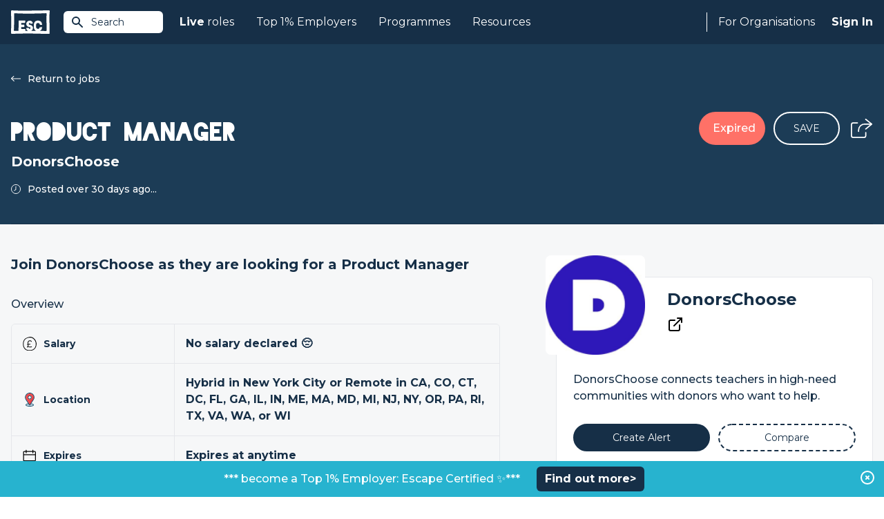

--- FILE ---
content_type: text/html; charset=UTF-8
request_url: https://www.escapethecity.org/opportunity/16156-product-manager-at-donorschoose
body_size: 11820
content:
<!DOCTYPE html>
<html lang="en">
<head>
		<meta charset="utf-8">
		<meta http-equiv="X-UA-Compatible" content="IE=edge">
		<meta name="viewport" content="width=device-width, initial-scale=1, maximum-scale=1, user-scalable=0">
		<meta name="description" content="Product Manager with DonorsChoose">

		
		<meta name="csrf-token" content="weHvEcRLQKS3D0hxpnKQ1u16bHUEGGOJIwPLF7Vy">
		

				<meta name="user" content="">
		<meta name="logout_url" content="https://app.escapethecity.org/logout?return-url=https://app.escapethecity.org/goodbye?user=">
		<meta name="version" content="140">
		<meta name="escape_year" content="2023">


		
		
		<title>Product Manager with DonorsChoose | Escape The City</title>

		<link rel="preconnect" href="https://fonts.gstatic.com">
		<link media="print" onload="this.onload=null;this.removeAttribute('media');" href="https://fonts.googleapis.com/css2?family=Montserrat:wght@400;500;600;700;800&display=swap" rel="stylesheet">
    <link media="print" onload="this.onload=null;this.removeAttribute('media');" href="/css/main/blackout.css" rel="stylesheet">
		<link href="/css/main/app.css?id=1505fa8b46c00f9df657b4e5c8534bf5" rel="stylesheet" toRefresh="/css/main/app.css">

		<link rel="preconnect" href="https://6e1nsxntth-dsn.algolia.net">

    <!-- Open Graph / Facebook -->
<meta property="og:site_name" content="Escape The City">
<meta property="og:title" content="Product Manager with DonorsChoose | Escape The City">
<meta property="og:description" content="Product Manager with DonorsChoose">
<meta property="og:type" content="article">
<meta property="og:url" content="https://www.escapethecity.org/opportunity/16156-product-manager-at-donorschoose">
<meta property="og:image" content="https://s3.amazonaws.com/appforest_uf/f1676370857133x548914004111749950/donorschoose.org">
<!-- <meta property="og:image:width" content="1200">
<meta property="og:image:height" content="1200"> -->

<!-- Twitter -->
<meta property="twitter:card" content="summary_large_image">
<meta property="twitter:url" content="https://www.escapethecity.org/opportunity/16156-product-manager-at-donorschoose">
<meta property="twitter:title" content="Product Manager with DonorsChoose | Escape The City">
<meta property="twitter:description" content="Product Manager with DonorsChoose">
<meta property="twitter:image" content="https://s3.amazonaws.com/appforest_uf/f1676370857133x548914004111749950/donorschoose.org">
<meta property="twitter:site" content="@escthecity">
<meta property="twitter:creator" content="Escape The City">

<meta name="robots" content="noodp,noydir"/>
    <link rel="apple-touch-icon" sizes="57x57" href="/icons/apple-icon-57x57.png">
<link rel="apple-touch-icon" sizes="60x60" href="/icons/apple-icon-60x60.png">
<link rel="apple-touch-icon" sizes="72x72" href="/icons/apple-icon-72x72.png">
<link rel="apple-touch-icon" sizes="76x76" href="/icons/apple-icon-76x76.png">
<link rel="apple-touch-icon" sizes="114x114" href="/icons/apple-icon-114x114.png">
<link rel="apple-touch-icon" sizes="120x120" href="/icons/apple-icon-120x120.png">
<link rel="apple-touch-icon" sizes="144x144" href="/icons/apple-icon-144x144.png">
<link rel="apple-touch-icon" sizes="152x152" href="/icons/apple-icon-152x152.png">
<link rel="apple-touch-icon" sizes="180x180" href="/icons/apple-icon-180x180.png">
<link rel="icon" type="image/png" sizes="192x192"  href="/icons/android-icon-192x192.png">
<link rel="icon" type="image/png" sizes="32x32" href="/icons/favicon-32x32.png">
<link rel="icon" type="image/png" sizes="96x96" href="/icons/favicon-96x96.png">
<link rel="icon" type="image/png" sizes="16x16" href="/icons/favicon-16x16.png">
<link rel="manifest" href="/icons/manifest.json">
<meta name="msapplication-TileColor" content="#ffffff">
<meta name="msapplication-TileImage" content="/ms-icon-144x144.png">
<meta name="theme-color" content="#ffffff">
<!-- Standard Favicon -->
<link rel="icon" type="image/x-icon" href="/icons/favicon.ico"/>    <!-- Global site tag (gtag.js) - Google Analytics -->
<script async src="https://www.googletagmanager.com/gtag/js?id=G-QD7F89SBH0"></script>
<script>
  window.GA_TRACKING_ID = 'G-QD7F89SBH0';
  window.dataLayer = window.dataLayer || [];
  function gtag(){dataLayer.push(arguments);}
  gtag('js', new Date());
  gtag('config', 'G-QD7F89SBH0');
</script>

		
		<script type="application/ld+json">{"@context":"https://schema.org","@type":"JobPosting","title":"Product Manager with DonorsChoose | Escape The City","description":"<p>Product Manager with DonorsChoose</p>","datePosted":"2004-05-04T07:31:34.000000Z","identifier":{"@type":"PropertyValue"},"hiringOrganization":{"@type":"Organization","name":"DonorsChoose"},"jobLocation":{"@type":"Place","address":{"@type":"PostalAddress"}},"baseSalary":{"@type":"MonetaryAmount","currency":"GBP","value":{"@type":"QuantitativeValue","unitText":"YEAR"}}}</script>


        <link rel="canonical" href="https://www.escapethecity.org/opportunity/16156-product-manager-at-donorschoose">
</head>
<body>
	<div id="app">
		
<block-track-seen job_id="1690327176515x403879486206820500"></block-track-seen>

<block-header>
	<header class="header header-fixed">
  <div class="header__container">
    <a href="/" title="Escape the City">
      <div class="header-logo__container">
        <img src="/images/escape-logo-white.svg?140" class="header-logo" width="56" height="35" alt="Escape The City"/>
      </div>
    </a>

    <!-- Site Search -->
    <block-site-search-btn></block-site-search-btn>

    <!-- Mobile -->
    <block-hamburger-menu></block-hamburger-menu>
    <div class="mobile-menu">

  <ul class="mobile-menu-list">
    <li class="mobile-menu-list-item">
      <a href="https://www.escapethecity.org">Home</a>
    </li>

    
		
    <li class="mobile-menu-list-item dropdown">
    	<input type="checkbox" id="mobile-jobs-checkbox" class="mobile-checkbox">
      <label for="mobile-jobs-checkbox">
      	<b>Live</b>&nbsp;roles
      	<svg-chevron-down></svg-chevron-down>
	    </label>
      <ul class="dropdown-menu">
      	        <li class="dropdown-menu-item"><a href="https://www.escapethecity.org/search/jobs" title="Search jobs">Search jobs</a></li>
                <li class="dropdown-menu-item"><a href="https://www.escapethecity.org/search/volunteering" title="Search volunteering roles">Search volunteering roles</a></li>
                <li class="dropdown-menu-item"><a href="https://app.escapethecity.org/top10" title="Top 10 opportunities">Top 10 opportunities</a></li>
              </ul>
    </li>

		
    

		
    <li class="mobile-menu-list-item dropdown">
    	<input type="checkbox" id="mobile-top_1_percent-checkbox" class="mobile-checkbox">
      <label for="mobile-top_1_percent-checkbox">
      	Top 1% Employers
      	<svg-chevron-down></svg-chevron-down>
	    </label>
      <ul class="dropdown-menu">
      	        <li class="dropdown-menu-item"><a href="https://app.escapethecity.org/top-1-percent-employer" title="Top 1% Employers: Escape Certified">Top 1% Employers: Escape Certified</a></li>
                <li class="dropdown-menu-item"><a href="https://app.escapethecity.org/certification" title="Become a Top 1% Employer: Escape Certified?">Become a Top 1% Employer: Escape Certified?</a></li>
                <li class="dropdown-menu-item"><a href="https://www.escapethecity.org/search/organisations" title="Search all organisations">Search all organisations</a></li>
                <li class="dropdown-menu-item"><a href="javascript:triggerLinkEvent(&quot;compare&quot;)" title="Compare organisations">Compare organisations</a></li>
              </ul>
    </li>

    
    <li class="mobile-menu-list-item">
      <a href="/courses">Programmes</a>
    </li>

    
		<li class="mobile-menu-list-item">
      <a href="/resources">Resources</a>
    </li>

		
    

    
        <li class="mobile-menu-list-item">
      <block-sign-in-btn use_modal="1">Sign In</block-sign-in-btn>
    </li>
      </ul>

</div>

    <!-- Desktop -->
    <nav class="header-nav">
      <ul class="header-nav__left">

        
				<li class="header-nav__left--item">
          <a href="https://www.escapethecity.org/search/jobs"><b>Live</b>&nbsp;roles</a>
          <div class="dropdown">
            <div class="dropdown__inner">

              <ul class="dropdown__list">
                                <li class="dropdown__list-item">
                  <a href="https://www.escapethecity.org/search/jobs" title="Search jobs">
                    <div class="icon">
                                              <img src="/images/navigation/jobs-search.svg" alt="Search jobs" loading="lazy">
                                          </div>
                    <div class="titles">
                      <p class="title">Search jobs</p>
                                              <p class="subtitle">Unique roles to do something different</p>
                                          </div>
                  </a>
                </li>
                                <li class="dropdown__list-item">
                  <a href="https://www.escapethecity.org/search/volunteering" title="Search volunteering roles">
                    <div class="icon">
                                              <img src="/images/navigation/jobs-search-vol.svg" alt="Search volunteering roles" loading="lazy">
                                          </div>
                    <div class="titles">
                      <p class="title">Search volunteering roles</p>
                                              <p class="subtitle">Use your skills for the power of good</p>
                                          </div>
                  </a>
                </li>
                                <li class="dropdown__list-item">
                  <a href="https://app.escapethecity.org/top10" title="Top 10 opportunities">
                    <div class="icon">
                                              <img src="/images/navigation/jobs-top10.svg" alt="Top 10 opportunities" loading="lazy">
                                          </div>
                    <div class="titles">
                      <p class="title">Top 10 opportunities</p>
                                              <p class="subtitle">This week’s most exciting new roles</p>
                                          </div>
                  </a>
                </li>
                              </ul>

              

            </div>
          </div>
        </li>

        
				

              

            

				
				<li class="header-nav__left--item">
          <a href="">Top 1% Employers</a>
          <div class="dropdown">
            <div class="dropdown__inner dropdown__inner--col">

              <ul class="dropdown__list">
                                <li class="dropdown__list-item">
                  <a href="https://app.escapethecity.org/top-1-percent-employer" target="" title="Top 1% Employers: Escape Certified">
                    <div class="icon">
                                              <img src="/images/navigation/top_1_percent_employers.svg" alt="Top 1% Employers: Escape Certified" loading="lazy">
                                          </div>
                    <div class="titles">
                      <p class="title">Top 1% Employers: Escape Certified</p>
                                              <p class="subtitle">Browse people &amp; culture that we have certified</p>
                                          </div>
                  </a>
                </li>
                                <li class="dropdown__list-item">
                  <a href="https://app.escapethecity.org/certification" target="" title="Become a Top 1% Employer: Escape Certified?">
                    <div class="icon">
                                              <img src="/images/navigation/become_top_1_percent_employer.svg" alt="Become a Top 1% Employer: Escape Certified?" loading="lazy">
                                          </div>
                    <div class="titles">
                      <p class="title">Become a Top 1% Employer: Escape Certified?</p>
                                              <p class="subtitle">Take our free People &amp; Culture assessment</p>
                                          </div>
                  </a>
                </li>
                              </ul>

              <div class="dropdown-footer">
								<ul class="dropdown__list">
																		<li class="dropdown__list-item">
										<a href="https://www.escapethecity.org/search/organisations" target="" title="Search all organisations">
											<div class="icon">
																									<img src="/images/navigation/search_all_organisations.svg" alt="Search all organisations" loading="lazy">
																							</div>
											<div class="titles">
												<p class="title">Search all organisations</p>
																							</div>
										</a>
									</li>
																		<li class="dropdown__list-item">
										<a href="javascript:triggerLinkEvent(&quot;compare&quot;)" target="" title="Compare organisations">
											<div class="icon">
																									<img src="/images/navigation/compare_organisations.svg" alt="Compare organisations" loading="lazy">
																							</div>
											<div class="titles">
												<p class="title">Compare organisations</p>
																							</div>
										</a>
									</li>
																	</ul>
							</div>

            </div>
          </div>
        </li>

        
        <li class="header-nav__left--item">
          <a href="/courses">Programmes</a>
        </li>

        
        <li class="header-nav__left--item">
          <a href="/resources">Resources</a>
        </li>
      </ul>


      <ul class="header-nav__right">

        <li class="header-nav__right--item hiring">
                      
						<a href="https://app.escapethecity.org/hiring">For Organisations</a>
            <div class="dropdown">
              <div class="dropdown__inner">

                <ul class="dropdown__list">
                                    <li class="dropdown__list-item">
                    <a href="https://app.escapethecity.org/services" target="" title="Our services">
											<div class="icon">
																									<img src="/images/navigation/employer-services.svg" alt="Our services" loading="lazy">
																							</div>
											<div class="titles">
												<p class="title">Our services</p>
																									<p class="subtitle">Overview of our services for organisations</p>
																							</div>
                    </a>
                  </li>
                                    <li class="dropdown__list-item">
                    <a href="https://app.escapethecity.org/job-posting" target="" title="Job posting">
											<div class="icon">
																									<img src="/images/navigation/job-posting.svg" alt="Job posting" loading="lazy">
																							</div>
											<div class="titles">
												<p class="title">Job posting</p>
																									<p class="subtitle">Everthing you need to know about posting a job to the #1 purpose led UK job board</p>
																							</div>
                    </a>
                  </li>
                                    <li class="dropdown__list-item">
                    <a href="https://app.escapethecity.org/certification" target="" title="Top 1% Employer Certification">
											<div class="icon">
																									<img src="/images/navigation/badge.svg" alt="Top 1% Employer Certification" loading="lazy">
																							</div>
											<div class="titles">
												<p class="title">Top 1% Employer Certification</p>
																									<p class="subtitle">The ultimate benmark for progressive organisations</p>
																							</div>
                    </a>
                  </li>
                                    <li class="dropdown__list-item">
                    <a href="https://app.escapethecity.org/shift" target="" title="Shift">
											<div class="icon">
																									<img src="/images/navigation/shift.svg" alt="Shift" loading="lazy">
																							</div>
											<div class="titles">
												<p class="title">Shift</p>
																									<p class="subtitle">People & Culture Services - Helping organisations to walk the talk</p>
																							</div>
                    </a>
                  </li>
                                    <li class="dropdown__list-item">
                    <a href="https://app.escapethecity.org/get-started" target="" title="Employer login / sign up">
											<div class="icon">
																									<img src="/images/navigation/employer-login.svg" alt="Employer login / sign up" loading="lazy">
																							</div>
											<div class="titles">
												<p class="title">Employer login / sign up</p>
																							</div>
                    </a>
                  </li>
                                  </ul>

              </div>
            </div>
                  </li>

        <li class="header-nav__right--item signin">
          
                    <block-sign-in-btn use_modal="1">Sign In</block-sign-in-btn>
          
										<block-sign-in-prompt></block-sign-in-prompt>
					        </li>
      </ul>
    </nav>
  </div>
</header>

<!-- Site Search Results -->
<block-site-search-results></block-site-search-results>
</block-header>

<!-- Hero -->

<section class="hero-job">

	<div class="hero__container">
    <div class="hero__inner">

      
			<div class="hero__body">
        <div class="hero__body-content">
          												<a class="btn--back" href="https://www.escapethecity.org/search/jobs">
							<img src="/images/icons/back_arrow.svg" title="Return to jobs" alt="Return to jobs">
							Return to jobs
						</a>
											
                      <h1 class="hero__title">Product Manager</h1>
                                <h2 class="hero__org">DonorsChoose</h2>
                                <div class="hero__posted">
              <img src="/images/icons/clock.svg" alt="Clock">
                              <p>Posted over 30 days ago...</p>
                          </div>
                  </div>
        <div class="hero__body-actions">
          
                      <div class="btn--expired">Expired</div>
                    
          <block-save-job-button class="btn--save-job" job_id="1690327176515x403879486206820500"></block-save-job-button>
          
                      <block-share-icon direction="bottom-left" job_title="Product Manager"></block-share-icon>
                  </div>
      </div>

    </div>
  </div>

	
</section>

<!-- Application -->

<!-- Recommended Jobs -->

<div class="page opportunity">

	<main class="main main-fixed" ref="main">

		<!-- Job Description -->

		
				<h2 class="headline">Join DonorsChoose as they are looking for a Product Manager</h2>
		
		<!-- Overview - A table of items with icons, ticks, short-desc and longer-desc on a tooltip -->
		<div class="job-summary">

  <h3 class="job-summary__title">Overview</h3>

  <div class="table">
          									<div class="table__row">
						<div class="table__title">
							<img src="https://c1fc5a6562d02b2e986c98dbac253868.cdn.bubble.io/f1701282599312x941385112960835500/salary.svg" alt="icon" loading="lazy">
							Salary
						</div>
						<div class="table__desc">
																					<p class="description" data="No salary declared 😔">No salary declared 😔</p>
																				</div>
					</div>
				      									<div class="table__row">
						<div class="table__title">
							<img src="https://c1fc5a6562d02b2e986c98dbac253868.cdn.bubble.io/f1701282551904x204116379551207550/location-pin.svg" alt="icon" loading="lazy">
							Location
						</div>
						<div class="table__desc">
																					<p class="description" data="Hybrid in New York City or Remote in CA, CO, CT, DC, FL, GA, IL, IN, ME, MA, MD, MI, NJ, NY, OR, PA, RI, TX, VA, WA, or WI">Hybrid in New York City or Remote in CA, CO, CT, DC, FL, GA, IL, IN, ME, MA, MD, MI, NJ, NY, OR, PA, RI, TX, VA, WA, or WI</p>
																				</div>
					</div>
				      				      									<div class="table__row">
						<div class="table__title">
							<img src="https://c1fc5a6562d02b2e986c98dbac253868.cdn.bubble.io/f1701282631752x535769771528741950/cal.svg" alt="icon" loading="lazy">
							Expires
						</div>
						<div class="table__desc">
																					<p class="description" data="Expires at anytime">Expires at anytime</p>
																					<block-tooltip data="At the moment this job is due to expire at 00:00 GMT,  29 Sep 23 however applications are being processed as they are received. Therefore this job could expire before then. To avoid missing out we highly recommend applying ASAP."></block-tooltip>
													</div>
					</div>
				      				            </div>

</div>

		
		
		
		<div class="radio-tabs">

  <input type="radio" name="desc" id="short"  />
  <input type="radio" name="desc" id="long"  checked />

  <div class="tab-group">
              <label class="tab long" for="long">
        <span>Full job description</span>
      </label>
      </div>

  <div class="wysiwyg">
              <div class="long">
        <p>DonorsChoose is looking for a data-driven Product Manager to play a critical role in improving our product experience. As a key contributor to our organization’s success, you’ll work closely with our entire team (including designers, developers, user researchers, and stakeholders across the organization) throughout the product lifecycle to prioritize features, drive product development, and iterate to deliver an incredible experience for our teachers and donors. Our ideal candidate is a strong data analyst and loves seeing projects through to the finish. </p>
<p><strong>What you’ll do:</strong></p>
<ul>
<li>Collaborate closely with our engineers, designers, and UX researchers to scope, build, and launch new features and product improvements. </li>
<li>Analyze data to monitor site health, feature success, and A/B tests to ensure we’re meeting our business goals. </li>
<li>Manage relationships with stakeholders around our org and advocate for their needs in the product. </li>
<li>Help inform strategy and prioritization with our product leadership team. </li>
<li>Define product requirements and manage project implementation.</li>
</ul>
<p><strong>What we’re looking for:</strong></p>
<ul>
<li>3+ years of web &amp; mobile product management (or equivalent) experience. </li>
<li>Data, data, data. You excel at retrieving, aggregating and analyzing data from multiple sources and can draw meaningful conclusions from your analyses that tie back to business or product goals. <ul>
<li>You have experience with analytics tools such as Looker, Tableau, etc</li>
</ul></li>

<li>Familiarity with web analytics and event data (Heap, Google Analytics, or equivalent)</li>
<li>A strong bias towards action, someone who is confident when making tough calls. </li>
<li>Comfort in ambiguity - when there isn’t a clear path forward you can experiment and take risks to help us find clarity. </li>
<li>Tech-savviness - you enjoy detailed conversations with developers and are quick to pick-up new tools.</li>
<li>The ability to simplify complexity - you can take ideas and lead the team towards solutions that efficiently achieve our goals.</li>
<li>You're organized, efficient, know how to ruthlessly prioritize and wrangle many stakeholders. </li>
<li>Excellent self-management skills and ability to work independently.</li>
<li>A passion for education, equity, or social good.</li>
<li>Strong beliefs loosely held -- advocate for your point of view, but be open to having your mind changed.</li>
</ul>
<h2><strong>About the Team</strong></h2>
<p>The Product, Engineering, and Data team at DonorsChoose does important mission-driven work, <a href="https://www.donorschoose.org/about">helping to address educational inequity in US public schools</a>, but we operate more like a fast-paced startup than a traditional nonprofit (we ship weekly!). The Product Manager will join our team (2 other PMs, 3 product designers, 2 UX researchers) to improve the on-site experience for our user base of donors and public school teachers, directly impacting the educational outcomes for students across the US. </p>
<p>Read <a href="https://medium.com/making-donorschoose-org/how-we-do-product-c95752b3ce07">How We Do Product</a> and learn about our <a href="https://medium.com/making-donorschoose-org/product-principles-8355e4753eb7">Product Principles</a> on our team’s blog. You can also <a href="https://medium.com/making-donorschoose-org/the-tools-we-use-ef4e6968ec33">read about our current tech stack</a>.</p>
<h2><strong>About DonorsChoose</strong></h2>
<p><span>DonorsChoose makes it easy for anyone to help a teacher in need, moving us closer to a nation where students in every community have the tools and experiences they need for a great education.</span></p>
<p><span>Since 2000, more than 5 million people and partners have contributed $1 billion to support 2 million teacher requests for classroom resources and experiences. Projects range from </span><a href="https://www.donorschoose.org/project/into-the-woods-set-design/5839675/"><span>art supplies</span></a><span> to build the set for a school musical, to </span><a href="https://www.donorschoose.org/project/puzzles-books-and-bandages-in-my-color/5896561/"><span>books and puzzles</span></a><span> that affirm students’ identities, to </span><a href="https://www.donorschoose.org/project/diy-bird-feeders-to-help-immigrant-stude/5193603/?verifyShowPhotos=OTI2MjU0NA%3D%3D"><span>bird seed</span></a><span> for an at-home science project. We proudly serve all US public schools, public charter schools, and Head Start centers, and we </span><a href="https://www.donorschoose.org/equity-focus"><span>combat systemic inequity</span></a><span> by driving a majority of donations to schools that have been historically underfunded due to economic and racial inequity.</span></p>
<p><span>DonorsChoose has been recognized as a best place to work by GOOD Magazine and the Nonprofit Times, while Fast Company named DonorsChoose one of the </span><a href="https://www.fastcompany.com/most-innovative-companies/2011"><span>50 Most Innovative Companies in the World</span></a><span>—the first time a charity has made this list. Our </span><a href="https://www.donorschoose.org/about/meet_the_team.html"><span>dedicated team</span></a><span> works from across the United States bring classroom dreams to life.</span></p>
<h2><strong>Compensation and Benefits</strong></h2>
<p>Our compensation philosophy ensures that we are both externally competitive with tech-forward nonprofits of a similar size and internally fair in our pay practices. The following ranges represent the target offer range given the scope and experience expectations for this role.</p>
<ul>
<li>The hiring salary range for this role is $90,000 - $108,000</li>
<li>We have a hiring salary range of $100,000 - $120,000 for specific higher cost of labor locations, which include New York City, San Francisco, Los Angeles, Seattle, Boston, and Washington, D.C.</li>
</ul>
<p>Once employees are hired, the salary range for their role increases to ensure that employees are able to receive performance-based raises and grow in their role. We are open to a variety of experiences, and recognize that the person we hire may be less experienced or more senior than this job description as posted. If that’s the case, an updated salary range will be shared with candidates if they move forward in our hiring process.</p>
<p>In addition, we offer full-time staff 25 paid vacation days per year and 11 paid holidays, a rich employer-paid individual and family health plan, a matching 401(k) plan (up to 5% of base salary), annual professional development stipend, and casual and flexible work environment. To learn more about what it is like to work for DonorsChoose, visit our <a href="http://www.donorschoose.org/careers">careers page</a>.</p>
<h2><strong>Hybrid Workplace and Other Details</strong></h2>
<p>In this role, you’ll have the option to work a flexible hybrid schedule in our NYC office, or to work fully remotely from CA, CO, CT, DC, FL, GA, IL, IN, ME, MA, MD, MI, NJ, NY, OR, PA, RI, TX, VA, WA, or WI. </p>
<p>Candidates who are not in the NYC area should expect to travel to our NYC office on an as-needed basis, about 4-6 times per year. All work-related travel expenses will be covered by the organization and proper safety precautions will be taken to prevent the spread of COVID-19. </p>
<p>DonorsChoose is a fully vaccinated workplace and all new employees, regardless of their work location, will be asked to share proof of full vaccination against COVID-19 within two weeks of their hire date or request an exemption from this policy due to a disability or sincerely held religious belief or practice.</p>
<h2><strong>To Apply</strong></h2>
<p><span>Please submit your resume online and answer the application questions. A cover letter is optional and may be addressed to Dan Betz, Vice President of Product &amp; Design.</span></p>
<h4><strong><em>A Final Note</em></strong><span><br /></span></h4>
<p><em><span>The DonorsChoose team works toward a nation where students in every community have the resources needed for an excellent education. To do this we hire and support a diverse team of the best and the brightest talent available.</span><span><br /></span></em></p>
<p><em><span>We are an organization increasingly representative of the varied races and ethnicities, genders and sexual orientations, religious and political beliefs, and abilities that comprise our nation. DonorsChoose focuses on attracting, retaining, and advancing diverse talent because it makes us more effective, high-performing, creative, and resilient.  </span><span><br /></span><span><br /></span><span>If you are passionate about our mission, highly skilled in your field, and looking for a place where you can bring all of yourself to work, we want you.</span></em></p>
      </div>
      </div>

</div>



		<!-- Questions -->
		
		<!-- Location -->
		

	</main>

	<!-- Sidebar -->
	<aside class="sidebar">
  
  <div class="sidebar__company">
    <div class="company__header">
      <a href="/organisation/redirect/1676370856311x919161261240090600">
        <div class="company__logo-container">
          <img class="company__logo" src="https://s3.amazonaws.com/appforest_uf/f1676370857133x548914004111749950/donorschoose.org" alt="DonorsChoose" width="64" loading="lazy" onerror="this.onerror=null; this.src='/images/fallback.png'">
        </div>
      </a>
      <div class="company__intro">
        <h2 class="company__title">
          <a href="/organisation/redirect/1676370856311x919161261240090600">DonorsChoose</a>
        </h2>

        <div class="company__info">
						
												<a href="http://donorschoose.org" rel="nofollow" target="_blank"><img src="/images/icons/external_link_icon.svg" alt="Visit Website"/></a>
						        </div>

        
      </div>
    </div>

    <div class="company__body">
            <p class="company__headline">DonorsChoose connects teachers in high-need communities with donors who want to help.</p>
      
      <div class="btn-group">
        <block-alert-button class="btn-half btn-blue-dark btn-border--blue" title="Create Alert" org_main_id="1676370856311x919161261240090600" org_name="DonorsChoose" v-if="!$config.white_label"></block-alert-button>

				<block-compare-button class="border-dashed btn btn-medium btn-rounded btn-half btn-border--blue" org_slug="donorschoose" title="Compare"></block-compare-button>
      </div>
    </div>
  </div>

  
  
    
    

    
  

  
      <h3 class="sidebar__title">Overview</h3>
    <div class="sidebar__overview">
              <div class="img-container">
          <block-smart-image src="https://c1fc5a6562d02b2e986c98dbac253868.cdn.bubble.io/f1707571109884x361643254617485500/donorschoose_org_social_1200x630.png" max="240" alt="Overview image"></block-smart-image>
        </div>
            <div class="table">

															<div class="table__row">
							<div class="table__title">
								<img src="https://c1fc5a6562d02b2e986c98dbac253868.cdn.bubble.io/f1701282669125x729820381631024300/team.svg" alt="Size" loading="lazy">
								Size
							</div>
							<div class="table__desc">
																								<block-text-limiter max="24" class="description" data="229">229</block-text-limiter>
																							</div>
						</div>
					
									
									
									
				      </div>
    </div>
  
			<h3 class="sidebar__title"><span class="orange">Unique</span>, <span class="pink">purpose-driven</span> companies...</h3>
		<div class="sidebar__take">

			
			<div class="sidebar__take-body">
				<div class="sidebar__take-header">
					<div class="sidebar__take-img-container">
						<img class="sidebar__take-img"
							src="https://s3.amazonaws.com/appforest_uf/f1610038856947x319790399181060400/dj%20avatar.jpg"
							alt="Dom Jackman"
							loading="lazy">
					</div>
					<div class="sidebar__take-header-intro">
						<h4 class="sidebar__title">Escapes Overview</h4>
						<p class="sidebar__take-subtitle">Dom Jackman Co Founder - Escape the City</p>
					</div>
				</div>
				<p>DonorsChoose is a non-profit organisation which connects teachers in high-need communities with donors who want to help. They have seen a whopping $1.2 billion donated to date, impacting the lives of over 35 million students. If you’re looking for a career that is truly fulfilling and making a real difference to the world, then DonorsChoose could be just the place for you. They have a super positive team culture, with a real sense of camaraderie and are committed to employee development. Not only this, but the team at DonorsChoose genuinely loves what they do. It’s a great place to be.</p>

							</div>

		</div>
	
	
  <h3 class="sidebar__title">
					Working in
				<span class="green">progressive ways</span>
	</h3>

			<h4 class="sidebar__title-table">🌍 Flexible working</h4>
		<div class="table table--xs">
				</div>
			<h4 class="sidebar__title-table">💷 Financial benefits</h4>
		<div class="table table--xs">
				</div>
	

  
  

  
  


  
  
    
  
</aside>

</div>

<!-- Similar Jobs -->



<!-- Career change quiz -->


<!-- Podcast Banner -->


<section class="section banners pb-none">
  <div class="container">

    
      <div class="banner"
        style="background-color: ;
               background-image: url(//c1fc5a6562d02b2e986c98dbac253868.cdn.bubble.io/f1714488630261x261959058442431400/ffflux.svg;
               color: #ffffff">
        
        <div class="banner__image">
          <img src="//c1fc5a6562d02b2e986c98dbac253868.cdn.bubble.io/f1714488674318x885481877575844000/career%20change%20accel%20logo.svg" alt="Career change">
        </div>

        <div class="banner__text">
          <p>Design a career you love. Discover your purpose in todays’ new world of work.</p><br><br><p><a href="https://bit.ly/49swY4J">Applications now open </a> for the February Career Change Accelerator.</p>
        </div>
      
      </div>

    
      <div class="banner"
        style="background-color: ;
               background-image: url(//c1fc5a6562d02b2e986c98dbac253868.cdn.bubble.io/f1716374804071x755197944070725900/gradient.svg;
               color: #ffffff">
        
        <div class="banner__image">
          <img src="//c1fc5a6562d02b2e986c98dbac253868.cdn.bubble.io/f1736764117482x170047905896885120/top1%25%20logo%20-%20white.svg" alt="Top 1% Employer">
        </div>

        <div class="banner__text">
          <p><b>Introducing Top 1% Employer: Escape Verified.</b></p><br><p>The ultimate benchmark for progressive organisations.</p><br><p><a href="https://app.escapethecity.org/top-1-percent-employer">Find out more</a></p>
        </div>
      
      </div>

    
  </div>
</section>


<block-organisations-to-follow></block-organisations-to-follow>

<section class="section home-hiring">

  <img class="medal" src="/images/home/esc-hiring.svg" alt="Medal" loading="lazy">

	<div class="container mx-auto px-4">

    <div class="home-hiring__intro">

      <div class="home-hiring__image">
        <img src="/images/home/computer.svg" alt="Computer" width="426" height="429" loading="lazy">
      </div>

      <div class="home-hiring__body">
        <h2 class="home-hiring__header">FOR ORGANISATIONS</h2>
        <h2 class="home-hiring__title">Your progressive people partner</h2>
        <p class="home-hiring__subtitle">Post your jobs, become a Top 1% Employer and more. We work with organisations who aspire to do things differently.</p>

        <a class="home-hiring__btn" href="https://app.escapethecity.org/hiring">Learn More</a>
      </div>

    </div>

    
	</div>
</section>

<block-footer>
	<footer class="footer">

  <div class="footer__top">
    <div class="footer__top-left">
      <!-- ESC Logo  -->
      <img src="/images/footer/escape-logo-blue.svg?140" width="64" height="40" class="esc-logo" alt="Escape The City"/>
      <!-- Certified B Corporation -->
      <img src="/images/footer/certified-b-corp.svg?140" width="56" height="37" class="certified-b-corporation-logo" alt="Certified B Corporation"/>
    </div>
    <div class="footer__top-right">
      <a class="btn btn-rounded report-a-bug" href="https://app.escapethecity.org/bugs?return-url=https://www.escapethecity.org/opportunity/16156-product-manager-at-donorschoose" target="_blank" rel="noreferrer" title="Report a bug">
        <span>Report a bug</span>
        <svg xmlns="http://www.w3.org/2000/svg" viewBox="0 0 24 24"><path d="M0 0h24v24H0V0z" fill="none"/><path fill="#ffffff" d="M20 8h-2.81a5.985 5.985 0 0 0-1.82-1.96L17 4.41 15.59 3l-2.17 2.17C12.96 5.06 12.49 5 12 5s-.96.06-1.41.17L8.41 3 7 4.41l1.62 1.63C7.88 6.55 7.26 7.22 6.81 8H4v2h2.09c-.05.33-.09.66-.09 1v1H4v2h2v1c0 .34.04.67.09 1H4v2h2.81c1.04 1.79 2.97 3 5.19 3s4.15-1.21 5.19-3H20v-2h-2.09c.05-.33.09-.66.09-1v-1h2v-2h-2v-1c0-.34-.04-.67-.09-1H20V8zm-6 8h-4v-2h4v2zm0-4h-4v-2h4v2z"/></svg>
      </a>
    </div>
  </div>

  <div class="footer__middle">
    <address class="footer__address">
      Escape The City Ltd.<br />
      Platf9rm,<br />
      Hove Town Hall,<br />
      Hove,<br />
      BN3 2AF<br />
    </address>

    <nav class="footer-nav">
      <div class="escapees">
        <h4 class="footer-nav__title">Escapees</h4>
        <ul>
          <li class="footer-nav__item">
            <block-sign-in-btn use_modal="1" mode="join">Join</block-sign-in-btn>
          </li>
          <li class="footer-nav__item"><a href="https://www.escapethecity.org/search/jobs">Find a Job</a></li>
					<li class="footer-nav__item"><a href="https://www.escapethecity.org/courses">Courses</a></li>
          <li class="footer-nav__item"><a href="https://www.escapethecity.org/resources">Resources</a></li>
          <!-- <li class="footer-nav__item"><a href="https://www.escapethecity.org/escape100/2023">ESC 100 Best Companies</a></li> -->
        </ul>
      </div>
    </nav>

    <nav class="footer-nav">
      <div class="hiring">
        <h4 class="footer-nav__title">For Organisations</h4>
        <ul>
          <li class="footer-nav__item"><a href="https://app.escapethecity.org/services">How we can help</a></li>
          <li class="footer-nav__item"><a href="https://app.escapethecity.org/job-posting">Job Posting</a></li>
          <li class="footer-nav__item"><a href="https://app.escapethecity.org/certification">Top 1% Certification</a></li>
          <li class="footer-nav__item"><a href="https://app.escapethecity.org/shift">Shift - People &amp; Culture</a></li>
        </ul>
      </div>
    </nav>

    <nav class="footer-nav">
      <div class="about">
        <h4 class="footer-nav__title">About</h4>
        <ul>
          <li class="footer-nav__item"><a href="/about">About Us</a></li>
          <li class="footer-nav__item"><a href="/team">Our Team</a></li>
          <li class="footer-nav__item"><a href="/the-escape-manifesto-book">Our Book</a></li>
        </ul>
      </div>
    </nav>
  </div>

  <div class="footer__hr">
    <span></span>
  </div>

  <div class="footer__bottom">
    <nav>
      <ul class="footer-nav__term">
        <li><a href="https://www.escapethecity.org/terms-and-conditions" title="Terms &amp; Conditions">Terms &amp; Conditions</a></li>
        <li><a href="https://www.escapethecity.org/terms-and-conditions/privacy" title="Privacy Policy">Privacy Policy</a></li>
        <li><a href="https://www.escapethecity.org/terms-and-conditions/cookies" title="Cookies">Cookies</a></li>
      </ul>
    </nav>

    <ul class="footer__social-media">
      <li>
        <!-- Linkedin -->
        <a href="https://www.linkedin.com/company/escape-the-city" target="_blank" rel="noreferrer" title="Linkedin">
          <img src="/images/footer/social-linkedin.svg?140" class="footer__social-media--linkedin" alt="Linkedin"/>
        </a>
      </li>
      <li>
        <!-- Tiktok -->
        <a href="https://www.tiktok.com/@escape.the.city" target="_blank" rel="noreferrer" title="Tiktok">
          <img src="/images/footer/social-tiktok.svg?140" class="footer__social-media--tiktok" alt="Tiktok"/>
        </a>
      </li>
      <li>
        <!-- Facebook -->
        <a href="https://www.facebook.com/EsctheCity" target="_blank" rel="noreferrer" title="Facebook">
          <img src="/images/footer/social-facebook.svg?140" class="footer__social-media--facebook" alt="Facebook"/>
        </a>
      </li>
      <li>
        <!-- Twitter -->
        <a href="https://twitter.com/escthecity" target="_blank" rel="noreferrer" title="Twitter">
          <img src="/images/footer/social-twitter.svg?140" class="footer__social-media--twitter" alt="Twitter"/>
        </a>
      </li>
      <li>
        <!-- Instagram -->
        <a href="https://www.instagram.com/escthecity" target="_blank" rel="noreferrer" title="Instagram">
          <img src="/images/footer/social-instagram.svg?140" class="footer__social-media--instagram" alt="Instagram"/>
        </a>
      </li>
    </ul>
  </div>

  <p class="footer__copyright">© 2009 - 2026 Co. # 07036498, VAT: GB 109 9293 88</p>

</footer>
</block-footer>

				<block-modal-join-prompt></block-modal-join-prompt>
		
		<block-modal-manager login_url="https://app.escapethecity.org/login-new?modal=1" preferences_url="https://app.escapethecity.org/preferences"></block-modal-manager>
    <block-toast></block-toast>

				<block-site-alert payload="{&quot;bar-text-colour&quot;:&quot;ffffff&quot;,&quot;button-text-colour&quot;:&quot;ffffff&quot;,&quot;button-url-link&quot;:&quot;https:\/\/bit.ly\/46sQvSz&quot;,&quot;Created By&quot;:&quot;admin_user_escapethecity_live&quot;,&quot;bar-background-colour&quot;:&quot;27b3cf&quot;,&quot;Modified Date&quot;:1759143464502,&quot;active&quot;:true,&quot;message&quot;:&quot;***  become a Top 1% Employer: Escape Certified \u2728***&quot;,&quot;target&quot;:&quot;_blank&quot;,&quot;button-text&quot;:&quot;Find out more&gt;&quot;,&quot;button-colour&quot;:&quot;162f47&quot;,&quot;Created Date&quot;:1645429191389,&quot;_id&quot;:&quot;1645429191389x464486415423353900&quot;}">
			<template v-slot:message>***  become a Top 1% Employer: Escape Certified ✨***</template>
			<template v-slot:button><a href="https://bit.ly/46sQvSz" target="_blank">Find out more&gt;</a></template>
		</block-site-alert>
		
	</div>

  <script src="https://maps.googleapis.com/maps/api/js?key=AIzaSyC9TaEgsez8ail-kCq9SpqBOQzcX9UfVeo&libraries=places"></script>

  <script src="/js/main/app.js?id=df1b58e5719c6b3d93636fd3728af56d"></script>

	</body>
</html>


--- FILE ---
content_type: image/svg+xml
request_url: https://c1fc5a6562d02b2e986c98dbac253868.cdn.bubble.io/f1714488674318x885481877575844000/career%20change%20accel%20logo.svg
body_size: 1558
content:
<?xml version="1.0" encoding="UTF-8"?>
<svg id="Layer_1" data-name="Layer 1" xmlns="http://www.w3.org/2000/svg" version="1.1" viewBox="0 0 459.4 160.4">
  <defs>
    <style>
      .cls-1 {
        fill: #fff;
        stroke-width: 0px;
      }
    </style>
  </defs>
  <polygon class="cls-1" points="330.1 73.7 324 58.1 327 56.1 352.2 55.4 384.6 97.2 349.5 139.8 323.2 139 318.9 136.7 324.1 129.9 313.2 129.9 309.6 73.9 330.1 73.7"/>
  <polygon class="cls-1" points="376.5 38.9 421.4 36.6 459.4 98.8 459.4 101.4 415.9 160.4 378.7 159.3 373.9 150.7 409.1 98.5 377.4 42.3 376.5 38.9"/>
  <path class="cls-1" d="M.9,0L0,56.1l312.2,4.7.9-56.1L.9,0ZM16.7,33.9c.2.6.5,1.1.9,1.6.4.4.9.8,1.4,1.1.5.3,1.1.4,1.7.4.6,0,1.2-.1,1.7-.4.5-.3,1-.6,1.4-1,.4-.4.7-.9,1-1.5.2-.6.4-1.2.4-1.9h6.2c0,1.6-.3,3-.8,4.3-.5,1.3-1.3,2.5-2.3,3.5s-2.2,1.8-3.5,2.4c-1.3.5-2.7.8-4.1.8h0c-1.5,0-2.8-.3-4.1-.9-1.3-.6-2.4-1.4-3.4-2.5-.9-1-1.7-2.2-2.2-3.5-.5-1.3-.8-2.7-.8-4.1v-5.7c.1-1.5.4-2.9,1-4.2.5-1.3,1.3-2.5,2.3-3.5,1-1,2.2-1.8,3.5-2.4,1.3-.5,2.7-.8,4.1-.8h0c1.5,0,2.8.3,4.1.9,1.3.6,2.4,1.4,3.4,2.5,1,1.1,1.7,2.3,2.2,3.6.5,1.3.7,2.7.7,4.2h-6.2c0-.8,0-1.4-.3-2-.2-.6-.5-1.1-.9-1.6-.4-.4-.9-.8-1.4-1.1-.5-.3-1.1-.4-1.7-.4-.6,0-1.2.1-1.7.4-.5.2-1,.6-1.4,1-.4.4-.7.9-1,1.5-.2.6-.4,1.2-.4,1.9v5.4c0,.7,0,1.3.2,1.9ZM52.3,43.6l-3.5-10.7h-5.1c0,0-3.9,10.5-3.9,10.5h-6.7c0-.1,9.9-27.4,9.9-27.4h6.8c0,.1,9.1,27.7,9.1,27.7h-6.7ZM72.7,43.9l-4.6-10.5h0s-.2,10.4-.2,10.4h-6.2c0,0,.4-27.6.4-27.6h8.3c0,.1,0,.1,0,.1,1.2,0,2.3.3,3.3.7,1,.5,1.9,1.1,2.7,1.9.8.8,1.4,1.7,1.8,2.7.4,1,.6,2.2.6,3.3,0,1.7-.5,3.2-1.4,4.5-.9,1.3-2,2.3-3.4,3l5,11.4h-6.4ZM98.8,23.1l-10.6-.2v4.4c0,0,7.8.1,7.8.1v6.2c0,0-7.9-.1-7.9-.1v4.4c0,0,10.6.2,10.6.2v6.2c0,0-16.9-.3-16.9-.3l.4-27.5,16.8.3v6.2ZM118.8,23.4l-10.6-.2v4.4c0,0,7.8.1,7.8.1v6.2c0,0-7.9-.1-7.9-.1v4.4c0,0,10.6.2,10.6.2v6.2c0,0-16.9-.3-16.9-.3l.4-27.5,16.8.3v6.2ZM132.7,44.9l-4.6-10.5h0s-.2,10.4-.2,10.4h-6.2c0,0,.4-27.6.4-27.6h8.3c0,.1,0,.1,0,.1,1.2,0,2.3.3,3.3.7,1,.5,1.9,1.1,2.7,1.9.8.8,1.4,1.7,1.8,2.7.4,1,.6,2.2.6,3.3,0,1.7-.5,3.2-1.4,4.5-.9,1.3-2,2.3-3.4,3l5,11.4h-6.4ZM167.2,36.2c.2.6.5,1.1.9,1.6.4.4.9.8,1.4,1.1.5.3,1.1.4,1.7.4s1.2-.1,1.7-.4c.5-.2,1-.6,1.4-1,.4-.4.7-.9,1-1.5.2-.6.4-1.2.4-1.9h6.2c0,1.6-.3,3-.8,4.3-.5,1.3-1.3,2.5-2.3,3.5-1,1-2.2,1.8-3.5,2.4s-2.7.8-4.1.8h0c-1.5,0-2.8-.3-4.1-.9-1.3-.6-2.4-1.4-3.4-2.5-.9-1-1.7-2.2-2.2-3.5-.5-1.3-.8-2.7-.8-4.1v-5.7c.1-1.5.4-2.9,1-4.2.5-1.3,1.3-2.5,2.3-3.5,1.1-1,2.2-1.8,3.5-2.4,1.3-.5,2.7-.8,4.1-.8h0c1.5,0,2.8.3,4.1.9,1.3.6,2.4,1.4,3.4,2.5,1,1.1,1.7,2.3,2.2,3.6.5,1.3.7,2.7.7,4.2h-6.2c0-.8,0-1.4-.3-2-.2-.6-.5-1.1-.9-1.6-.4-.4-.9-.8-1.4-1.1-.5-.3-1.1-.4-1.7-.4s-1.2.1-1.7.4c-.5.2-1,.6-1.4,1-.4.4-.7.9-1,1.5-.2.6-.4,1.2-.4,1.9v5.4c0,.7,0,1.3.2,1.9ZM204.4,45.9h-6.2c0,0,.2-10.7.2-10.7h-7.4c0-.1-.2,10.5-.2,10.5h-6.2c0,0,.4-27.6.4-27.6h6.2c0,0-.2,10.7-.2,10.7h7.4c0,.1.2-10.5.2-10.5h6.2c0,0-.4,27.6-.4,27.6ZM226.1,46.3l-3.5-10.7h-5.1c0,0-3.9,10.5-3.9,10.5h-6.7c0-.1,9.9-27.4,9.9-27.4h6.8c0,.1,9.1,27.7,9.1,27.7h-6.7ZM255.7,46.7h-6.3c0,0-7.5-15.6-7.5-15.6l-.2,15.4h-6.2c0,0,.4-27.6.4-27.6h6.3c0,0,7.5,15.5,7.5,15.5l.2-15.3h6.2c0,0-.4,27.6-.4,27.6ZM264.9,37.7c.2.6.5,1.1.9,1.6.4.4.9.8,1.4,1.1.5.3,1.1.4,1.7.4.7,0,1.4-.1,1.9-.5.6-.3,1.1-.7,1.5-1.3h-3.5c0,0,0-5.8,0-5.8l10.7.2v2.6c0,.1,0,.2,0,.4,0,.1,0,.2,0,.4l-.2,10.3h-5.7c0,0,0-1.5,0-1.5-.7.4-1.5.8-2.4,1-.8.2-1.7.4-2.5.4h0c-1.5,0-2.8-.3-4.1-.9-1.3-.6-2.4-1.4-3.4-2.5-.9-1-1.7-2.2-2.2-3.5-.5-1.3-.8-2.7-.8-4.1v-5.7c.1-1.5.4-2.9.9-4.2.5-1.3,1.3-2.5,2.3-3.5,1-1,2.2-1.8,3.5-2.4,1.3-.5,2.7-.8,4.1-.8h0c1.4,0,2.8.3,4.1.9,1.3.6,2.4,1.4,3.5,2.5,1,1.1,1.7,2.3,2.2,3.6.5,1.3.8,2.7.7,4.2h-6.2c0-.8,0-1.4-.3-2-.2-.6-.5-1.1-.9-1.6-.4-.4-.9-.8-1.4-1.1-.5-.3-1.1-.4-1.7-.4-.6,0-1.2.1-1.7.4-.5.3-1,.6-1.4,1-.4.4-.7.9-1,1.5-.2.6-.4,1.2-.4,1.9v5.4c0,.7,0,1.3.2,1.9ZM300.4,26.1l-10.6-.2v4.4c0,0,7.8.1,7.8.1v6.2c0,0-7.9-.1-7.9-.1v4.4c0,0,10.6.2,10.6.2v6.2c0,0-16.9-.3-16.9-.3l.4-27.5,16.8.3v6.2Z"/>
  <path class="cls-1" d="M312.1,73.8L0,79.4l1,56.1,312.1-5.6-1-56.1ZM39.1,123.2l-4.3-11.7h-5.7c0,.1-3.9,12-3.9,12h-7.4c0,.1,10-30.6,10-30.6h7.5c0-.1,11.1,30.2,11.1,30.2h-7.4ZM72.5,115c-.5,1.5-1.4,2.8-2.5,4-1.1,1.2-2.4,2.1-3.8,2.8-1.4.7-2.9,1-4.6,1h0c-1.6,0-3.1-.3-4.6-.9-1.4-.6-2.7-1.5-3.9-2.6-1.1-1.1-1.9-2.4-2.5-3.8-.6-1.4-.9-2.9-1-4.5v-6.3c-.1-1.6.2-3.2.7-4.6.5-1.5,1.4-2.8,2.4-3.9,1.1-1.2,2.4-2.1,3.8-2.8,1.4-.7,2.9-1,4.5-1h0c1.6,0,3.1.3,4.6.9,1.4.6,2.7,1.5,3.9,2.6,1.1,1.2,2,2.5,2.6,3.9.6,1.5.9,3,.9,4.7h-6.9c0-.6-.2-1.3-.4-2-.3-.7-.6-1.2-1.1-1.7-.5-.5-1-.9-1.6-1.1-.6-.3-1.2-.4-1.9-.4-.7,0-1.3.2-1.9.5-.6.3-1.1.7-1.6,1.2-.4.5-.8,1.1-1,1.7-.2.7-.4,1.4-.4,2.1v5.9c.1.7.3,1.4.5,2.1.3.7.6,1.2,1.1,1.7.5.5,1,.9,1.6,1.1.6.3,1.3.4,1.9.4.7,0,1.3-.2,1.9-.5.6-.3,1.1-.7,1.5-1.2.4-.5.8-1.1,1-1.7.2-.7.4-1.4.4-2.1h6.9c0,1.5-.2,3.1-.8,4.6ZM99.6,114.5c-.5,1.5-1.4,2.8-2.5,4-1.1,1.2-2.4,2.1-3.8,2.8-1.4.7-2.9,1-4.6,1h0c-1.6,0-3.1-.3-4.6-.9-1.4-.6-2.7-1.5-3.9-2.6-1.1-1.1-1.9-2.4-2.5-3.8-.6-1.4-.9-2.9-1-4.5v-6.3c-.1-1.6.2-3.2.7-4.6.5-1.5,1.4-2.8,2.4-3.9,1.1-1.2,2.4-2.1,3.8-2.8,1.4-.7,2.9-1,4.5-1h0c1.6,0,3.1.3,4.6.9,1.4.6,2.7,1.5,3.9,2.6,1.1,1.2,2,2.5,2.6,3.9.6,1.5.9,3,.9,4.7h-6.9c0-.6-.2-1.3-.4-2-.3-.7-.6-1.2-1.1-1.7-.5-.5-1-.9-1.6-1.1-.6-.3-1.2-.4-1.9-.4-.7,0-1.3.2-1.9.5-.6.3-1.1.7-1.6,1.2-.4.5-.8,1.1-1,1.7-.2.7-.4,1.4-.4,2.1v5.9c.1.7.3,1.4.5,2.1.3.7.6,1.2,1.1,1.7.5.5,1,.9,1.6,1.1.6.3,1.3.4,1.9.4.7,0,1.3-.2,1.9-.5.6-.3,1.1-.7,1.5-1.2.4-.5.8-1.1,1-1.7.2-.7.4-1.4.4-2.1h6.9c0,1.5-.2,3.1-.8,4.6ZM104.6,122l-.5-30.5,18.7-.3v6.9c.1,0-11.7.2-11.7.2v4.9c0,0,8.8-.2,8.8-.2v6.9c.1,0-8.6.2-8.6.2v4.9c0,0,11.9-.2,11.9-.2v6.9c.1,0-18.6.3-18.6.3ZM127.7,121.6l-.5-30.5h6.9c0-.1.4,23.5.4,23.5h8.2c0-.1.1,6.7.1,6.7l-15,.3ZM147,121.3l-.5-30.5,18.7-.3v6.9c.1,0-11.7.2-11.7.2v4.9c0,0,8.8-.2,8.8-.2v6.9c.1,0-8.6.2-8.6.2v4.9c0,0,11.9-.2,11.9-.2v6.9c.1,0-18.6.3-18.6.3ZM182.3,120.6l-5.5-11.5h0s.2,11.6.2,11.6h-6.9c0,.1-.5-30.4-.5-30.4l9.3-.2h0c1.3,0,2.6.2,3.7.7s2.2,1.1,3.1,2c.9.8,1.6,1.8,2.1,3,.5,1.1.8,2.4.8,3.7,0,1.9-.4,3.5-1.3,5-.9,1.5-2.2,2.7-3.7,3.5l6,12.5h-7.1ZM213.1,120.1l-4.3-11.7h-5.7c0,.1-3.9,12-3.9,12h-7.4c0,.1,10-30.6,10-30.6h7.5c0-.1,11.1,30.2,11.1,30.2h-7.4ZM237.7,119.6h-6.9c0,.1-.4-23.5-.4-23.5h-6.9c0,.1-.1-6.8-.1-6.8l20.7-.4v6.9c.1,0-6.8.1-6.8.1l.4,23.6ZM271.1,111.5c-.5,1.5-1.4,2.8-2.4,3.9-1.1,1.2-2.4,2.2-3.8,2.8-1.4.7-2.9,1-4.6,1h0c-1.6,0-3.1-.3-4.5-.9-1.4-.6-2.8-1.5-3.9-2.6-1.1-1.1-1.9-2.4-2.6-3.9-.6-1.4-.9-3-1-4.6v-7.1c0-1.5.3-2.8.9-4.1.6-1.3,1.3-2.5,2.3-3.5,1.1-1.2,2.4-2.1,3.8-2.8,1.4-.7,2.9-1,4.5-1h0c1.6,0,3.1.3,4.6.9,1.4.6,2.7,1.5,3.9,2.6,1,1,1.8,2.2,2.4,3.4.6,1.3,1,2.6,1.1,4.1v.9s0,3.8,0,3.8v2.5c0,1.6-.2,3.1-.8,4.6ZM288.7,118.7l-5.5-11.5h0s.2,11.6.2,11.6h-6.9c0,.1-.5-30.4-.5-30.4l9.3-.2h0c1.3,0,2.6.2,3.7.7,1.2.5,2.2,1.1,3.1,2,.9.8,1.6,1.8,2.1,3,.5,1.1.8,2.4.8,3.7,0,1.9-.4,3.5-1.3,5-.9,1.5-2.2,2.7-3.7,3.5l6,12.5h-7.1Z"/>
</svg>

--- FILE ---
content_type: image/svg+xml
request_url: https://www.escapethecity.org/images/navigation/employer-services.svg
body_size: 354
content:
<?xml version="1.0" encoding="UTF-8"?><svg id="Layer_1" xmlns="http://www.w3.org/2000/svg" width="36" height="36" viewBox="0 0 36 36"><defs><style>.cls-1,.cls-2,.cls-3{stroke:#71579a;}.cls-1,.cls-3{fill:none;stroke-linecap:round;stroke-linejoin:round;}.cls-2{fill:#d5d0db;stroke-miterlimit:10;}.cls-3{stroke-width:2px;}.cls-4{fill:#f3f4f3;stroke-width:0px;}</style></defs><rect class="cls-4" width="36" height="36" rx="5.27" ry="5.27"/><path class="cls-2" d="m19.03,27.77c-.57.57-1.49.57-2.06,0l-3.97-4.97h0c-1.18-1.49-2.89-4.64-2.99-6.61,0-.13,0-.26,0-.39,0-4.42,3.58-8,8-8s8,3.58,8,8c0,.14,0,.28-.01.42-.1,1.98-1.99,4.58-3.99,7.58l-2.97,3.97Z"/><line class="cls-3" x1="18" y1="16.8" x2="18" y2="20.3"/><circle class="cls-1" cx="18" cy="13.3" r=".5"/></svg>